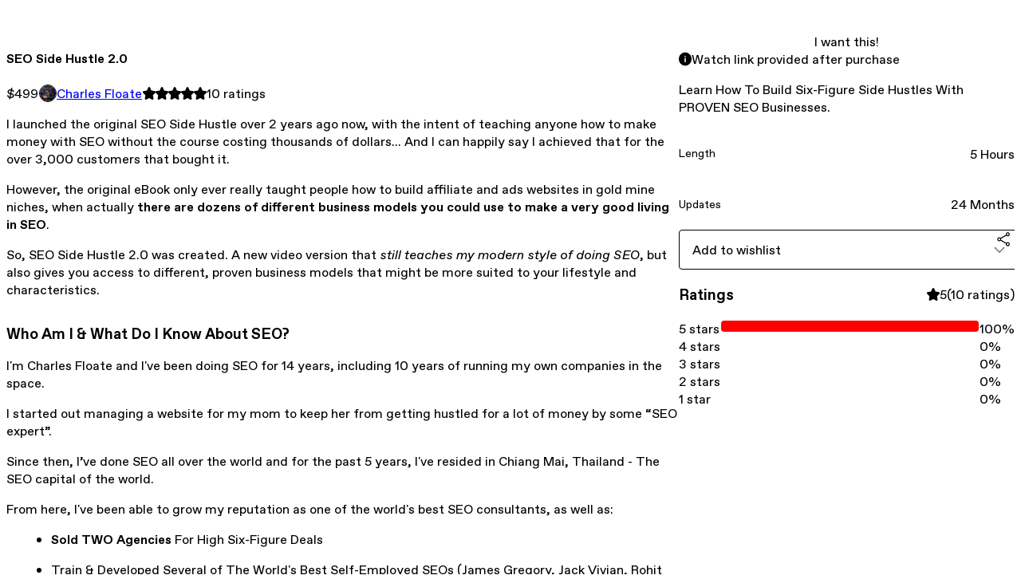

--- FILE ---
content_type: text/html; charset=utf-8
request_url: https://charlesfloate.gumroad.com/l/seo-side-hustle-2
body_size: 10793
content:
<!DOCTYPE html>
<html lang="en">
  <head prefix="og: http://ogp.me/ns# fb: http://ogp.me/ns/fb# gumroad: http://ogp.me/ns/fb/gumroad#">
    <link rel="dns-prefetch" href="//assets.gumroad.com">
    <link rel="dns-prefetch" href="//static-2.gumroad.com">
    <link rel="dns-prefetch" href="//public-files.gumroad.com">
  <title inertia>SEO Side Hustle 2.0</title>
  <meta name="action-cable-url" content="wss://cable.gumroad.com/cable" />
  <link rel="stylesheet" crossorigin="anonymous" href="https://assets.gumroad.com/packs/css/design-d744556c.css" />
    <style>:root{--accent: 255 0 0;--contrast-accent: 255 255 255;--font-family: "ABC Favorit", "ABC Favorit", sans-serif;--color: 0 0 0;--primary: var(--color);--contrast-primary: 255 255 255;--filled: 255 255 255;--contrast-filled: var(--color);--body-bg: #ffffff;--active-bg: rgb(var(--color) / var(--gray-1));--border-alpha: 1}body{background-color:#ffffff;color:#000;font-family:"ABC Favorit", "ABC Favorit", sans-serif}
</style>

  <meta name="csrf-param" content="authenticity_token" />
<meta name="csrf-token" content="iupL5oPwUbPzdFAdJ1vsgm3YdJOMzTLCHCpa6o_-7IcG5BCxEmuNJWeoVpgetEMFvLkEC2Y0n6zQsKRFSth1EA" />
  <meta charset="utf-8">
  <meta content="149071038533330" property="fb:app_id">
  <meta content="http://www.facebook.com/gumroad" property="fb:page_id">
  <meta property="twitter:site" value="@gumroad">
  
    <meta content="Gumroad" property="og:site_name">
    <meta content="https://charlesfloate.gumroad.com/l/seo-side-hustle-2" property="og:url">
    <meta content="I launched the original SEO Side Hustle over 2 years ago now, with the intent of teaching anyone how to make money with SEO without the course costing thousands of dollars... And I can happily say I achieved that for the over 3,000 customers that bought it.However, the original eBook only ever really taught people how to build affiliate and ads websites in gold mine niches, when actually there are dozens of different business models you could use to make a very good living in SEO. So, SEO Side Hustle 2.0 was created. A new video version that still teaches my modern style of doing SEO, but also gives you access to different, proven business models that might be more suited to your lifestyle and characteristics.Who Am I &amp;amp; What Do I Know About SEO?I&#39;m Charles Floate and I&#39;ve been doing SEO for 14 years, including 10 years of running my own companies in the space.I started out managing a website for my mom to keep her from getting hustled for a lot of money by some “SEO expert”. Since then, I’ve done SEO all over the world and for the past 5 years, I&#39;ve resided in Chiang Mai, Thailand - The SEO capital of the world.From here, I&#39;ve been able to grow my reputation as one of the world&#39;s best SEO consultants, as well as:Sold TWO Agencies For High Six-Figure DealsTrain &amp;amp; Developed Several of The World&#39;s Best Self-Employed SEOs (James Gregory, Jack Vivian, Rohit Palit, Edward Rostron, Keval Shah and many more)Been Part of or Directed Thousands of Successful SEO CampaignsWorked With Hundreds of Businesses &amp;amp; Agencies To Increase Their International Traffic &amp;amp; RevenueSold SEO Training &amp;amp; Courses To Over 20,000 CustomersThere are definitely worse people you could be learning from, but few that would give you the level of information I am at this price.The reality for most people reading this is simple:The cost of this course ($399) will be nothing in comparison to how much you&#39;ll learn, the skills you&#39;ll develop, how much you&#39;ll make and the money you&#39;ll save from the mistakes I made along the way...Could You Figure This Out On Your Own?Sure! Everything I teach in this course (With the exception of my own personal experiences) can be found all over the internet, the problem is that it’s mixed in with a lot of information that’s:Outdated - Google is constantly rolling out updates. What worked even 12 months ago has changed. I’ll teach how to detect and adapt to any changes in the search algorithm with my future-proofed style.Incorrect - A lot of people just reguitate what other SEOs have said, not actually testing it for themselves.. This leads to a LOT of incorrect information becoming mainstream thought in the SEO community.Scattered - Not only is this information scattered around the internet, even if you were to spend all of your valuable time looking for it, you don’t know how to best make it work together to give you the best returns and generate maximum traffic and profit.Dangerous - There are a lot of tricks that will get you traffic and boost your sites ranking, but only until Google catches you. “Black Hat SEO” is top level stuff and if used by people with no experience, it will get their site buried by Google - The exact opposite of what you’re trying to do.I know what works right NOW, and what does not, but even I started out knowing nothing.Fortunately for you, this course saves you the years of stumbling around and listening to nonsense that I and many others went through to get a real understanding of how this all works and more importantly, how to make money with it.What&#39;s New In 2.0?Literally, everything!1.0 was a singular eBook that covered everything from what SEO was to how to get the most out of selling your website. In 2.0, I&#39;ve dedicated an entire video course to teach you how to do SEO but also the vast amount of opportunities that there are in the industry - Opportunities that have made dozens of my students millionaires, and allowed even more of them able to live a location and financially independent lifestyle.This might sound like a get rich quick scheme, but it&#39;s anything but that.. SEO will take time and input, and you won&#39;t be a millionaire next month, maybe not even next year - It took me 5 years of grinding to get there, but with my teachings, you can cut a LOT of the corners I bashed into.What Will You Learn Inside SEO Side Hustle 2.0?I&#39;m going to teach you:The SEO Glossary of Terms. The hardest thing I&#39;ve found beginners struggle with is understanding the terminology we use in SEO, so I put together a nearly hour-long video explaining all the words I use in the course.A COMPLETE Introduction To SEO. You&#39;ll be going from nothing to having a complete understanding of not only what SEO is, but how to actually do it within just 4 hours.The Business Model Options You Have. There are a lot of different opportunities in SEO, so I take you through all of the best business models you could use to make a part-time living.My Affiliate SEO EMPIRE. I&#39;ll teach you how I build affiliate sites that generate thousands of dollars per month with minimal input, as well as go through some real examples of sites worth millions of dollars.The Agency / Freelance SEO Model. Don&#39;t want to build your own sites or spend money? I&#39;ll teach you how to be a one-man band or even build an outsourced agency that can run client campaigns in your extra hours.THE E-Commerce SEO Model. Build your own business, have boxes taking up your living room and try to build the next Amazon! In this presentation, I&#39;ll show you how to do E-Commerce SEO and how you can setup the infrastructure to run it without your 24/7 attention.Design Your Sites To Convert Like CRAZY. I’ll show simple design tricks you can do with the visuals of your site to make people subscribe, enrol, buy or signup. Any action you want them to take, this part of the guide teaches you how to design your site to do JUST that.Get FREE Niche Relevant Backlinks. Quality backlinks are the lifeblood of your website’s ranking on Google and will determine how much traffic you get. I show you what I’ve learned about getting people to link to your site - Without spending a dime.How To Scale For CHEAP. After you’ve had your first success, you need to learn how to repeat it and put it on display so you can build multiple streams of revenue.. I&#39;ll teach you how to scale your success without slowly killing yourself.The above list barely scratches the surface of what&#39;s really inside SEO Side Hustle 2.0, there are a TON of other tips, tricks and golden nuggets throughout the videos in this course.The BonusesIf this HUGE course wasn&#39;t enough on it&#39;s own, I&#39;ve also thrown in a couple of extra bonuses to make sure you have extra ideas for your future career.Bonus #1 - Selling Backlinks eBookIf all of the business ideas I share with you in the full course aren&#39;t enough, I&#39;ll throw in one more with my Selling Backlinks eBook that&#39;ll show you to setup blogs that make money on auto-pilot!This is one of the easiest business models in SEO, and I&#39;ve taught dozens of people how to make thousands of dollars with less than an hour a month of your time.Bonus #2 - My Career Failures VideoDuring my career I&#39;ve tried it all: An agency, freelance, services, affiliate, CPA, ads etc.. And in that time, I&#39;ve made a lot of mistakes and failures - In this short bonus video, I&#39;ll go through all of these so you don&#39;t make the costly decisions I did.In my opinion, this bonus video is worth the price tag of the course alone, as you&#39;ll essentially get a fireside open chat with me that only those that have met me in person will be privy to.How Much Money Can You Really Make In SEO?Well, I&#39;m not going to lie to you - It depends on how much time you have, how much capital you have and how much knowledge you can implement in that time.Inside SEO Side Hustle 2.0 I&#39;ll show you 6 different business models you could choose from, or adapt around your own needs.These business models ALL have the potential to do millions of dollars per month if you go full-time, and at least a $100,000 per year in your spare time.So, what are you waiting for? Get started learning SEO and building your side hustles today!*This product is extremely cheap for what info is inside. There is no refund guarantee." property="og:description">
    <meta content="I launched the original SEO Side Hustle over 2 years ago now, with the intent of teaching anyone how to make money with SEO without the course costing thousands of dollars... And I can happily say I achieved that for the over 3,000 customers that bought it.However, the original eBook only ever really taught people how to build affiliate and ads websites in gold mine niches, when actually there are dozens of different business models you could use to make a very good living in SEO. So, SEO Side Hustle 2.0 was created. A new video version that still teaches my modern style of doing SEO, but also gives you access to different, proven business models that might be more suited to your lifestyle and characteristics.Who Am I &amp;amp; What Do I Know About SEO?I&#39;m Charles Floate and I&#39;ve been doing SEO for 14 years, including 10 years of running my own companies in the space.I started out managing a website for my mom to keep her from getting hustled for a lot of money by some “SEO expert”. Since then, I’ve done SEO all over the world and for the past 5 years, I&#39;ve resided in Chiang Mai, Thailand - The SEO capital of the world.From here, I&#39;ve been able to grow my reputation as one of the world&#39;s best SEO consultants, as well as:Sold TWO Agencies For High Six-Figure DealsTrain &amp;amp; Developed Several of The World&#39;s Best Self-Employed SEOs (James Gregory, Jack Vivian, Rohit Palit, Edward Rostron, Keval Shah and many more)Been Part of or Directed Thousands of Successful SEO CampaignsWorked With Hundreds of Businesses &amp;amp; Agencies To Increase Their International Traffic &amp;amp; RevenueSold SEO Training &amp;amp; Courses To Over 20,000 CustomersThere are definitely worse people you could be learning from, but few that would give you the level of information I am at this price.The reality for most people reading this is simple:The cost of this course ($399) will be nothing in comparison to how much you&#39;ll learn, the skills you&#39;ll develop, how much you&#39;ll make and the money you&#39;ll save from the mistakes I made along the way...Could You Figure This Out On Your Own?Sure! Everything I teach in this course (With the exception of my own personal experiences) can be found all over the internet, the problem is that it’s mixed in with a lot of information that’s:Outdated - Google is constantly rolling out updates. What worked even 12 months ago has changed. I’ll teach how to detect and adapt to any changes in the search algorithm with my future-proofed style.Incorrect - A lot of people just reguitate what other SEOs have said, not actually testing it for themselves.. This leads to a LOT of incorrect information becoming mainstream thought in the SEO community.Scattered - Not only is this information scattered around the internet, even if you were to spend all of your valuable time looking for it, you don’t know how to best make it work together to give you the best returns and generate maximum traffic and profit.Dangerous - There are a lot of tricks that will get you traffic and boost your sites ranking, but only until Google catches you. “Black Hat SEO” is top level stuff and if used by people with no experience, it will get their site buried by Google - The exact opposite of what you’re trying to do.I know what works right NOW, and what does not, but even I started out knowing nothing.Fortunately for you, this course saves you the years of stumbling around and listening to nonsense that I and many others went through to get a real understanding of how this all works and more importantly, how to make money with it.What&#39;s New In 2.0?Literally, everything!1.0 was a singular eBook that covered everything from what SEO was to how to get the most out of selling your website. In 2.0, I&#39;ve dedicated an entire video course to teach you how to do SEO but also the vast amount of opportunities that there are in the industry - Opportunities that have made dozens of my students millionaires, and allowed even more of them able to live a location and financially independent lifestyle.This might sound like a get rich quick scheme, but it&#39;s anything but that.. SEO will take time and input, and you won&#39;t be a millionaire next month, maybe not even next year - It took me 5 years of grinding to get there, but with my teachings, you can cut a LOT of the corners I bashed into.What Will You Learn Inside SEO Side Hustle 2.0?I&#39;m going to teach you:The SEO Glossary of Terms. The hardest thing I&#39;ve found beginners struggle with is understanding the terminology we use in SEO, so I put together a nearly hour-long video explaining all the words I use in the course.A COMPLETE Introduction To SEO. You&#39;ll be going from nothing to having a complete understanding of not only what SEO is, but how to actually do it within just 4 hours.The Business Model Options You Have. There are a lot of different opportunities in SEO, so I take you through all of the best business models you could use to make a part-time living.My Affiliate SEO EMPIRE. I&#39;ll teach you how I build affiliate sites that generate thousands of dollars per month with minimal input, as well as go through some real examples of sites worth millions of dollars.The Agency / Freelance SEO Model. Don&#39;t want to build your own sites or spend money? I&#39;ll teach you how to be a one-man band or even build an outsourced agency that can run client campaigns in your extra hours.THE E-Commerce SEO Model. Build your own business, have boxes taking up your living room and try to build the next Amazon! In this presentation, I&#39;ll show you how to do E-Commerce SEO and how you can setup the infrastructure to run it without your 24/7 attention.Design Your Sites To Convert Like CRAZY. I’ll show simple design tricks you can do with the visuals of your site to make people subscribe, enrol, buy or signup. Any action you want them to take, this part of the guide teaches you how to design your site to do JUST that.Get FREE Niche Relevant Backlinks. Quality backlinks are the lifeblood of your website’s ranking on Google and will determine how much traffic you get. I show you what I’ve learned about getting people to link to your site - Without spending a dime.How To Scale For CHEAP. After you’ve had your first success, you need to learn how to repeat it and put it on display so you can build multiple streams of revenue.. I&#39;ll teach you how to scale your success without slowly killing yourself.The above list barely scratches the surface of what&#39;s really inside SEO Side Hustle 2.0, there are a TON of other tips, tricks and golden nuggets throughout the videos in this course.The BonusesIf this HUGE course wasn&#39;t enough on it&#39;s own, I&#39;ve also thrown in a couple of extra bonuses to make sure you have extra ideas for your future career.Bonus #1 - Selling Backlinks eBookIf all of the business ideas I share with you in the full course aren&#39;t enough, I&#39;ll throw in one more with my Selling Backlinks eBook that&#39;ll show you to setup blogs that make money on auto-pilot!This is one of the easiest business models in SEO, and I&#39;ve taught dozens of people how to make thousands of dollars with less than an hour a month of your time.Bonus #2 - My Career Failures VideoDuring my career I&#39;ve tried it all: An agency, freelance, services, affiliate, CPA, ads etc.. And in that time, I&#39;ve made a lot of mistakes and failures - In this short bonus video, I&#39;ll go through all of these so you don&#39;t make the costly decisions I did.In my opinion, this bonus video is worth the price tag of the course alone, as you&#39;ll essentially get a fireside open chat with me that only those that have met me in person will be privy to.How Much Money Can You Really Make In SEO?Well, I&#39;m not going to lie to you - It depends on how much time you have, how much capital you have and how much knowledge you can implement in that time.Inside SEO Side Hustle 2.0 I&#39;ll show you 6 different business models you could choose from, or adapt around your own needs.These business models ALL have the potential to do millions of dollars per month if you go full-time, and at least a $100,000 per year in your spare time.So, what are you waiting for? Get started learning SEO and building your side hustles today!*This product is extremely cheap for what info is inside. There is no refund guarantee." name="description">
    <meta content="jhopu" property="product:retailer_item_id">
    <meta content="499.0" property="product:price:amount">
    <meta content="USD" property="product:price:currency">
    <meta content="gumroad:product" property="og:type">
    <meta property="twitter:card" value="summary_large_image" />
<meta property="twitter:title" value="SEO Side Hustle 2.0" />
<meta property="twitter:domain" value="Gumroad" />
<meta property="twitter:description" value="I launched the original SEO Side Hustle over 2 years ago now, with the intent of teaching anyone how to make money with SEO without the course costing thousands of dollars... And I can happily say ..." />
<meta property="twitter:creator" value="@Charles_SEO" />
<meta property="twitter:image" value="https://public-files.gumroad.com/m69l68oi55zdyli6lw6rcbljgq9l" />

      <link rel="preload" as="image" href="https://public-files.gumroad.com/m69l68oi55zdyli6lw6rcbljgq9l">
  <meta property="og:image" content="https://public-files.gumroad.com/m69l68oi55zdyli6lw6rcbljgq9l">
  <meta property="og:image:alt" content="">
  <meta property="og:title" content="SEO Side Hustle 2.0">
  <meta property="gr:google_analytics:enabled" content="true">
  <meta property="gr:fb_pixel:enabled" content="true">
  <meta property="gr:logged_in_user:id" content="">
  <meta property="gr:environment" value="production">
  <meta property="gr:page:type" content="product">
  <meta property="gr:facebook_sdk:enabled" content="true">
  <meta content="initial-scale = 1.0, width = device-width" name="viewport">
  <meta property="stripe:pk" value="pk_live_Db80xIzLPWhKo1byPrnERmym">
  <meta property="stripe:api_version" value="2023-10-16; risk_in_requirements_beta=v1; retrieve_tax_forms_beta=v1;">
  <link href="/opensearch.xml" rel="search" type="application/opensearchdescription+xml" title="Gumroad">
    <link href="https://charlesfloate.gumroad.com/l/seo-side-hustle-2" rel="canonical">


    <link href="https://public-files.gumroad.com/hn6g25a61fq3s31dqxr4yt3t5q7x" rel="shortcut icon">
</head>

  <body id="product_page" class="group/body mac" style="">
    <div id="design-settings" data-settings="{&quot;font&quot;:{&quot;name&quot;:&quot;ABC Favorit&quot;,&quot;url&quot;:&quot;https://assets.gumroad.com/assets/ABCFavorit-Regular-26182c8c3addf6e4f8889817249c23b22c93233a8212e5e86574459e4dc926e2.woff2&quot;}}" style="display: none;"></div>
    <div id="user-agent-info" data-settings="{&quot;is_mobile&quot;:false}" style="display: none;"></div>
    <div class="react-entry-point" style="display:contents" id="Alert-react-component-9cd24092-d892-47fa-b4cc-ed0dc99e372d"><div class="fixed top-4 left-1/2 z-100 w-max max-w-[calc(100vw-2rem)] rounded bg-background md:max-w-sm invisible" style="transform:translateX(-50%) translateY(calc(-100% - var(--spacer-4)));transition:all 0.3s ease-out 0.5s"><div role="alert" class="flex items-start gap-2 rounded border border-border p-3"><div class="flex-1"><div></div></div></div></div></div>
      <script type="application/json" class="js-react-on-rails-component" data-component-name="Alert" data-dom-id="Alert-react-component-9cd24092-d892-47fa-b4cc-ed0dc99e372d">{"initial":null}</script>
      


    <div class="flex flex-col lg:flex-row h-screen">
      <main class="flex-1 flex flex-col lg:h-screen overflow-y-auto">
        <div class="flex-1 flex flex-col">
          


<noscript>
  <div id="javascript-notice">
    <strong>JavaScript is required to buy this product.</strong>
    Enable JavaScript in your browser settings and refresh this page to continue.
  </div>
</noscript>



  <script type="application/json" id="js-react-on-rails-context">{"railsEnv":"production","inMailer":false,"i18nLocale":"en","i18nDefaultLocale":"en","rorVersion":"14.0.4","rorPro":false,"href":"https://charlesfloate.gumroad.com/l/seo-side-hustle-2","location":"/l/seo-side-hustle-2","scheme":"https","host":"charlesfloate.gumroad.com","port":null,"pathname":"/l/seo-side-hustle-2","search":null,"httpAcceptLanguage":null,"design_settings":{"font":{"name":"ABC Favorit","url":"https://assets.gumroad.com/assets/ABCFavorit-Regular-26182c8c3addf6e4f8889817249c23b22c93233a8212e5e86574459e4dc926e2.woff2"}},"domain_settings":{"scheme":"https","app_domain":"gumroad.com","root_domain":"gumroad.com","short_domain":"gum.co","discover_domain":"gumroad.com","third_party_analytics_domain":"gumroad-analytics.com","api_domain":"api.gumroad.com"},"user_agent_info":{"is_mobile":false},"logged_in_user":null,"current_seller":null,"csp_nonce":"PosAeCLw2m8L2+82qnSsBic1xLpPrPw2iR2XQunGMkI=","locale":"en-US","feature_flags":{"require_email_typo_acknowledgment":true,"disable_stripe_signup":true},"serverSide":false}</script>
<div class="react-entry-point" style="display:contents" id="ProductPage-react-component-c3f472d6-a0d0-465a-a77a-c0e628ea5c8c"><section aria-label="Product information bar" class="border-0 bg-background" style="overflow:hidden;padding:0;height:0;transition:var(--transition-duration);flex-shrink:0;position:fixed;top:0;left:0;right:0;z-index:var(--z-index-menubar)"><div class="mx-auto flex max-w-product-page items-center justify-between gap-4 p-4 lg:px-8" style="transition:var(--transition-duration);margin-top:0"><div itemscope="" itemProp="offers" itemType="https://schema.org/Offer" class="flex items-center"><span class="group/tooltip relative inline-grid right"><span aria-describedby=":R4l:" style="display:contents"><div class="relative grid grid-flow-col border border-r-0 border-border"><div class="bg-accent px-2 py-1 text-accent-foreground" itemProp="price" content="499">$499</div><div class="border-border border-r-transparent border-[calc(0.5lh+--spacing(1))] border-l-1"></div><div class="absolute top-0 right-px bottom-0 border-accent border-r-transparent border-[calc(0.5lh+--spacing(1))] border-l-1"></div></div></span><span role="tooltip" id=":R4l:" class="absolute z-30 hidden w-40 max-w-max rounded-md bg-primary p-3 text-primary-foreground group-focus-within/tooltip:block group-hover/tooltip:block top-1/2 -translate-y-1/2 left-full translate-x-2"><div class="absolute border-6 border-transparent top-1/2 -translate-y-1/2 right-full border-r-primary"></div>$499</span></span><link itemProp="url" href="https://charlesfloate.gumroad.com/l/seo-side-hustle-2"/><div itemProp="availability" hidden="">https://schema.org/InStock</div><div itemProp="priceCurrency" hidden="">usd</div><div itemProp="seller" itemType="https://schema.org/Person" hidden=""><div itemProp="name" hidden="">Charles Floate</div></div></div><h3 class="hidden flex-1 lg:block">SEO Side Hustle 2.0</h3><div class="shrink-0 items-center gap-1 hidden lg:flex"><span class="icon icon-solid-star"></span><span class="icon icon-solid-star"></span><span class="icon icon-solid-star"></span><span class="icon icon-solid-star"></span><span class="icon icon-solid-star"></span><span class="rating-number">10<!-- --> <!-- -->ratings</span></div><a href="https://gumroad.com/checkout?product=jhopu&amp;quantity=1" target="_top" style="align-items:unset" class="inline-flex items-center justify-center gap-2 cursor-pointer border border-border rounded font-[inherit] no-underline transition-transform hover:-translate-1 hover:shadow active:translate-0 active:shadow-none disabled:opacity-30 disabled:hover:translate-0 disabled:hover:shadow-none px-4 py-3 text-base leading-[1.4] bg-accent text-accent-foreground">I want this!</a></div></section><section class="border-b border-border"><div class="mx-auto w-full max-w-product-page lg:py-16 p-4 lg:px-8"><article class="relative grid rounded border border-border bg-background lg:grid-cols-[2fr_1fr]"><figure class="group relative col-span-full overflow-hidden rounded-t border-b border-border bg-(image:--product-cover-placeholder) bg-cover" aria-label="Product preview"><div class="flex h-full snap-x snap-mandatory items-center overflow-x-scroll overflow-y-hidden [scrollbar-width:none] [&amp;::-webkit-scrollbar]:hidden" style="aspect-ratio:1.7777777777777777"><div role="tabpanel" id="0bf930a86955f33ff1a8719e2441e436" class="mt-0! flex min-h-[1px] flex-[1_0_100%] snap-start justify-center border-0! p-0!"></div></div></figure><section class="lg:border-r"><header class="grid gap-4 p-6 not-first:border-t"><h1 itemProp="name">SEO Side Hustle 2.0</h1></header><section class="grid grid-cols-[auto_1fr] gap-[1px] border-t border-border p-0 sm:grid-cols-[auto_auto_minmax(max-content,1fr)]"><div class="px-6 py-4 outline outline-offset-0 outline-border"><div itemscope="" itemProp="offers" itemType="https://schema.org/Offer" class="flex items-center"><span class="group/tooltip relative inline-grid right"><span aria-describedby=":Rl79:" style="display:contents"><div class="relative grid grid-flow-col border border-r-0 border-border"><div class="bg-accent px-2 py-1 text-accent-foreground" itemProp="price" content="499">$499</div><div class="border-border border-r-transparent border-[calc(0.5lh+--spacing(1))] border-l-1"></div><div class="absolute top-0 right-px bottom-0 border-accent border-r-transparent border-[calc(0.5lh+--spacing(1))] border-l-1"></div></div></span><span role="tooltip" id=":Rl79:" class="absolute z-30 hidden w-40 max-w-max rounded-md bg-primary p-3 text-primary-foreground group-focus-within/tooltip:block group-hover/tooltip:block top-1/2 -translate-y-1/2 left-full translate-x-2"><div class="absolute border-6 border-transparent top-1/2 -translate-y-1/2 right-full border-r-primary"></div>$499</span></span><link itemProp="url" href="https://charlesfloate.gumroad.com/l/seo-side-hustle-2"/><div itemProp="availability" hidden="">https://schema.org/InStock</div><div itemProp="priceCurrency" hidden="">usd</div><div itemProp="seller" itemType="https://schema.org/Person" hidden=""><div itemProp="name" hidden="">Charles Floate</div></div></div></div><div class="flex flex-wrap items-center gap-2 px-6 py-4 outline outline-offset-0 outline-border"><a href="https://charlesfloate.gumroad.com/" target="_blank" class="relative flex items-center gap-2" rel="noreferrer"><img class="user-avatar" src="https://public-files.gumroad.com/hn6g25a61fq3s31dqxr4yt3t5q7x"/>Charles Floate</a></div><div class="flex items-center px-6 py-4 outline outline-offset-0 outline-border max-sm:col-span-full"><div class="flex shrink-0 items-center gap-1"><span class="icon icon-solid-star"></span><span class="icon icon-solid-star"></span><span class="icon icon-solid-star"></span><span class="icon icon-solid-star"></span><span class="icon icon-solid-star"></span><span class="rating-number">10<!-- --> <!-- -->ratings</span></div></div></section><section class="border-t border-border p-6"><div class="rich-text"><p>I launched the original SEO Side Hustle over 2 years ago now, with the intent of teaching anyone how to make money with SEO without the course costing thousands of dollars... And I can happily say I achieved that for the over 3,000 customers that bought it.</p><p>However, the original eBook only ever really taught people how to build affiliate and ads websites in gold mine niches, when actually<strong> there are dozens of different business models you could use to make a very good living in SEO</strong>. </p><p>So, SEO Side Hustle 2.0 was created. A new video version that<em> still teaches my modern style of doing SEO</em>, but also gives you access to different, proven business models that might be more suited to your lifestyle and characteristics.</p><h3>Who Am I &amp; What Do I Know About SEO?</h3><p>I'm Charles Floate and I've been doing SEO for 14 years, including 10 years of running my own companies in the space.</p><p>I started out managing a website for my mom to keep her from getting hustled for a lot of money by some “SEO expert”. </p><p>Since then, I’ve done SEO all over the world and for the past 5 years, I've resided in Chiang Mai, Thailand - The SEO capital of the world.</p><p>From here, I've been able to grow my reputation as one of the world's best SEO consultants, as well as:</p><ul>
<li>
<strong>Sold TWO Agencies</strong> For High Six-Figure Deals</li>
<li>Train &amp; Developed Several of The World's Best Self-Employed SEOs (James Gregory, Jack Vivian, Rohit Palit, Edward Rostron, Keval Shah and many more)</li>
<li>Been Part of or Directed <strong>Thousands of Successful SEO Campaigns</strong>
</li>
<li>Worked With <strong>Hundreds of Businesses &amp; Agencies</strong> To Increase Their International Traffic &amp; Revenue</li>
<li>Sold <strong>SEO Training &amp; Courses To Over 20,000</strong> Customers</li>
</ul><p>There are definitely worse people you could be learning from, but few that would give you the level of information I am at this price.</p><p>The reality for most people reading this is simple:</p><p>The cost of this course ($399) will be nothing in comparison to how much you'll learn, the skills you'll develop, how much you'll make and the money you'll save from the mistakes I made along the way...</p><h3>Could You Figure This Out On Your Own?</h3><p>Sure! Everything I teach in this course (With the exception of my own personal experiences) can be found all over the internet, the problem is that it’s mixed in with a lot of information that’s:</p><ul>
<li>
<strong>Outdated - </strong>Google is constantly rolling out updates. What worked even 12 months ago has changed. I’ll teach how to detect and adapt to any changes in the search algorithm with my future-proofed style.</li>
<li>
<strong>Incorrect - </strong>A lot of people just reguitate what other SEOs have said, not actually testing it for themselves.. This leads to a LOT of incorrect information becoming mainstream thought in the SEO community.</li>
<li>
<strong>Scattered - </strong>Not only is this information scattered around the internet, even if you were to spend all of your valuable time looking for it, you don’t know how to best make it work together to give you the best returns and generate maximum traffic and profit.</li>
<li>
<strong>Dangerous -</strong> There are a lot of tricks that will get you traffic and boost your sites ranking, but only until Google catches you. “Black Hat SEO” is top level stuff and if used by people with no experience, it will get their site buried by Google - The exact opposite of what you’re trying to do.</li>
</ul><p>I know what works right NOW, and what does not, but even I started out knowing nothing.</p><p>Fortunately for you, this course saves you the years of stumbling around and listening to nonsense that I and many others went through to get a real understanding of how this all works and more importantly, how to make money with it.</p><h3>What's New In 2.0?</h3><p><em>Literally</em>, <strong>everything!</strong></p><p>1.0 was a singular eBook that covered everything from what SEO was to how to get the most out of selling your website. In 2.0, I've dedicated an entire video course to teach you how to do SEO but also the vast amount of opportunities that there are in the industry - Opportunities that have made dozens of my students millionaires, and allowed even more of them able to live a location and financially independent lifestyle.</p><p><strong>This might sound like a get rich quick scheme</strong>, but it's anything but that.. SEO will take time and input, and you won't be a millionaire next month, maybe not even next year - It took me 5 years of grinding to get there, but with my teachings, you can cut a LOT of the corners I bashed into.</p><h3>What Will You Learn Inside SEO Side Hustle 2.0?</h3><p>I'm going to teach you:</p><ul>
<li>
<strong>The SEO Glossary of Terms</strong>. The hardest thing I've found beginners struggle with is understanding the terminology we use in SEO, so I put together a nearly hour-long video explaining all the words I use in the course.</li>
<li>
<strong>A COMPLETE Introduction To SEO</strong>. You'll be going from nothing to having a complete understanding of not only what SEO is, but how to actually do it within just 4 hours.</li>
<li>
<strong>The Business Model Options You Have</strong>. There are a lot of different opportunities in SEO, so I take you through all of the best business models you could use to make a part-time living.</li>
<li>
<strong>My Affiliate SEO EMPIRE.</strong> I'll teach you how I build affiliate sites that generate thousands of dollars per month with minimal input, as well as go through some real examples of sites worth millions of dollars.</li>
<li>
<strong>The Agency / Freelance SEO Model</strong>. Don't want to build your own sites or spend money? I'll teach you how to be a one-man band or even build an outsourced agency that can run client campaigns in your extra hours.</li>
<li>
<strong>THE E-Commerce SEO Model</strong>. Build your own business, have boxes taking up your living room and try to build the next Amazon! In this presentation, I'll show you how to do E-Commerce SEO and how you can setup the infrastructure to run it without your 24/7 attention.</li>
<li>
<strong>Design Your Sites To Convert Like CRAZY</strong>. I’ll show simple design tricks you can do with the visuals of your site to make people subscribe, enrol, buy or signup. Any action you want them to take, this part of the guide teaches you how to design your site to do JUST that.</li>
<li>
<strong>Get FREE Niche Relevant Backlinks</strong>. Quality backlinks are the lifeblood of your website’s ranking on Google and will determine how much traffic you get. I show you what I’ve learned about getting people to link to your site - Without spending a dime.</li>
<li>
<strong>How To Scale For CHEAP</strong>. After you’ve had your first success, you need to learn how to repeat it and put it on display so you can build multiple streams of revenue.. I'll teach you how to scale your success without slowly killing yourself.</li>
</ul><p>The above list barely scratches the surface of what's really inside SEO Side Hustle 2.0, there are a TON of other tips, tricks and golden nuggets throughout the videos in this course.</p><h3>The Bonuses</h3><p>If this HUGE course wasn't enough on it's own, I've also thrown in a couple of extra bonuses to make sure you have extra ideas for your future career.</p><p><strong>Bonus #1 - Selling Backlinks eBook</strong></p><figure><img src="https://public-files.gumroad.com/59o5uzn42r67h8mya3uhou8xkhi6"><p class="figcaption"></p></figure><p>If all of the business ideas I share with you in the full course aren't enough, I'll throw in one more with my Selling Backlinks eBook that'll show you to setup blogs that make money on auto-pilot!</p><p>This is one of the easiest business models in SEO, and I've taught dozens of people how to make thousands of dollars with less than an hour a month of your time.</p><p><strong>Bonus #2 - My Career Failures Video</strong></p><p>During my career I've tried it all: An agency, freelance, services, affiliate, CPA, ads etc.. And in that time, I've made a lot of mistakes and failures - In this short bonus video, I'll go through all of these so you don't make the costly decisions I did.</p><p>In my opinion, this bonus video is worth the price tag of the course alone, as you'll essentially get a fireside open chat with me that only those that have met me in person will be privy to.</p><h3>How Much Money Can You Really Make In SEO?</h3><p>Well, I'm not going to lie to you - It depends on how much time you have, how much capital you have and how much knowledge you can implement in that time.</p><p>Inside SEO Side Hustle 2.0 I'll show you 6 different business models you could choose from, or adapt around your own needs.</p><p>These business models ALL have the potential to do millions of dollars per month if you go full-time, and at least a $100,000 per year in your spare time.</p><p>So, what are you waiting for? Get started learning SEO and building your side hustles today!</p><figure><img src="https://public-files.gumroad.com/3wb1ydlgkw011nqy6gg5qmkupbem"><p class="figcaption"></p></figure><p>*This product is extremely cheap for what info is inside. There is no refund guarantee. </p></div></section></section><section><section class="grid gap-4 p-6 not-first:border-t"><a href="https://gumroad.com/checkout?product=jhopu&amp;quantity=1" target="_top" style="align-items:unset" class="inline-flex items-center justify-center gap-2 cursor-pointer border border-border rounded font-[inherit] no-underline transition-transform hover:-translate-1 hover:shadow active:translate-0 active:shadow-none disabled:opacity-30 disabled:hover:translate-0 disabled:hover:shadow-none px-4 py-3 text-base leading-[1.4] bg-accent text-accent-foreground">I want this!</a><div role="status" class="flex items-start gap-2 rounded border p-3 border-info bg-info/20"><span class="icon icon-info-circle-fill size-[1lh]! text-info" aria-hidden="true"></span><div class="flex-1">Watch link provided after purchase</div></div><div class="grid divide-y divide-solid divide-border rounded border border-border bg-background"><p class="flex flex-wrap items-center justify-between gap-4 p-4">Learn How To Build Six-Figure Side Hustles With PROVEN SEO Businesses.</p><div class="flex flex-wrap items-center justify-between gap-4 p-4"><h5 class="grow font-bold">Length</h5><div>5 Hours</div></div><div class="flex flex-wrap items-center justify-between gap-4 p-4"><h5 class="grow font-bold">Updates</h5><div>24 Months</div></div></div><div class="grid grid-cols-[1fr_auto] gap-2"><div class="combobox"><div role="combobox" aria-expanded="false" aria-controls=":R5op9:" tabindex="0" class="input " aria-label="Add to wishlist"><span class="fake-input text-singleline">Add to wishlist</span><span class="icon icon-outline-cheveron-down"></span></div><div hidden=""><datalist id=":R5op9:"><div role="option" id=":R5op9:-0" class=""><div><span class="icon icon-plus"></span> New wishlist</div></div></datalist></div></div><details class="popover toggle"><summary aria-label="Share" aria-haspopup="true" aria-expanded="false"><span class="group/tooltip relative inline-grid bottom"><span aria-describedby=":Rpop9:" style="display:contents"><button class="inline-flex items-center justify-center gap-2 cursor-pointer border border-border rounded text-current font-[inherit] no-underline transition-transform hover:-translate-1 hover:shadow active:translate-0 active:shadow-none disabled:opacity-30 disabled:hover:translate-0 disabled:hover:shadow-none px-4 py-3 text-base leading-[1.4] bg-transparent" type="button" aria-label="Share"><span class="icon icon-share"></span></button></span><span role="tooltip" id=":Rpop9:" class="absolute z-30 hidden w-40 max-w-max rounded-md bg-primary p-3 text-primary-foreground group-focus-within/tooltip:block group-hover/tooltip:block left-1/2 -translate-x-1/2 top-full translate-y-2"><div class="absolute border-6 border-transparent left-1/2 -translate-x-1/2 bottom-full border-b-primary"></div>Share</span></span></summary><div class="dropdown" style="translate:min(0px - 100% - var(--spacer-4), 0px);max-width:calc(0px - 2 * var(--spacer-4))"><div class="grid grid-cols-1 gap-4"><a href="https://twitter.com/intent/tweet?url=https%3A%2F%2Fcharlesfloate.gumroad.com%2Fl%2Fseo-side-hustle-2&amp;text=Buy%20SEO%20Side%20Hustle%202.0%20on%20%40Gumroad" target="_blank" rel="noopener noreferrer" class="inline-flex items-center justify-center gap-2 cursor-pointer border rounded font-[inherit] no-underline transition-transform hover:-translate-1 hover:shadow active:translate-0 active:shadow-none disabled:opacity-30 disabled:hover:translate-0 disabled:hover:shadow-none px-4 py-3 text-base leading-[1.4] bg-black text-white border-black"><span class="brand-icon brand-icon-twitter"></span>Share on X</a><a href="https://www.facebook.com/sharer/sharer.php?u=https%3A%2F%2Fcharlesfloate.gumroad.com%2Fl%2Fseo-side-hustle-2&amp;quote=SEO%20Side%20Hustle%202.0" target="_blank" rel="noopener noreferrer" class="inline-flex items-center justify-center gap-2 cursor-pointer border rounded font-[inherit] no-underline transition-transform hover:-translate-1 hover:shadow active:translate-0 active:shadow-none disabled:opacity-30 disabled:hover:translate-0 disabled:hover:shadow-none px-4 py-3 text-base leading-[1.4] bg-[#4267b2] text-white border-[#4267b2]"><span class="brand-icon brand-icon-facebook"></span>Share on Facebook</a><span class="group/tooltip relative inline-grid bottom"><span aria-describedby=":R79op9:" style="display:contents"><span class="contents"><button class="inline-flex items-center justify-center gap-2 cursor-pointer border border-border rounded text-current font-[inherit] no-underline transition-transform hover:-translate-1 hover:shadow active:translate-0 active:shadow-none disabled:opacity-30 disabled:hover:translate-0 disabled:hover:shadow-none px-4 py-3 text-base leading-[1.4] bg-transparent" type="button" aria-label="Copy product URL"><span class="icon icon-link"></span> Copy link</button></span></span><span role="tooltip" id=":R79op9:" class="absolute z-30 hidden w-40 max-w-max rounded-md bg-primary p-3 text-primary-foreground group-focus-within/tooltip:block group-hover/tooltip:block left-1/2 -translate-x-1/2 top-full translate-y-2"><div class="absolute border-6 border-transparent left-1/2 -translate-x-1/2 bottom-full border-b-primary"></div>Copy product URL</span></span></div></div></details></div></section><section class="grid gap-4 p-6 not-first:border-t"><header class="flex items-center justify-between"><h3>Ratings</h3><div class="flex shrink-0 items-center gap-1"><span class="icon icon-solid-star"></span><div class="rating-average">5</div>(<!-- -->10 ratings<!-- -->)</div></header><div itemProp="aggregateRating" itemType="https://schema.org/AggregateRating" itemscope="" hidden=""><div itemProp="reviewCount">10</div><div itemProp="ratingValue">5</div></div><section class="grid grid-cols-[auto_1fr_auto] gap-3" aria-label="Ratings histogram"><div>5 stars</div><meter aria-label="5 stars" value="1"></meter><div>100%</div><div>4 stars</div><meter aria-label="4 stars" value="0"></meter><div>0%</div><div>3 stars</div><meter aria-label="3 stars" value="0"></meter><div>0%</div><div>2 stars</div><meter aria-label="2 stars" value="0"></meter><div>0%</div><div>1 star</div><meter aria-label="1 star" value="0"></meter><div>0%</div></section></section></section></article></div></section><footer class="px-4 py-8 text-center lg:py-16"><div>Powered by <a href="https://gumroad.com/" class="logo-full" aria-label="Gumroad"></a></div></footer></div>
      <script type="application/json" class="js-react-on-rails-component" data-component-name="ProductPage" data-dom-id="ProductPage-react-component-c3f472d6-a0d0-465a-a77a-c0e628ea5c8c">{"product":{"id":"uFn6g5ChgmLqMuAya39Q2w==","permalink":"jhopu","name":"SEO Side Hustle 2.0","seller":{"id":"2416752677786","name":"Charles Floate","avatar_url":"https://public-files.gumroad.com/hn6g25a61fq3s31dqxr4yt3t5q7x","profile_url":"https://charlesfloate.gumroad.com/"},"collaborating_user":null,"covers":[{"url":"https://public-files.gumroad.com/m69l68oi55zdyli6lw6rcbljgq9l","original_url":"https://public-files.gumroad.com/prepyvdhddr05k0mniogfghnyg2o","thumbnail":null,"id":"0bf930a86955f33ff1a8719e2441e436","type":"image","filetype":"jpg","width":670,"height":376,"native_width":1920,"native_height":1080}],"main_cover_id":"0bf930a86955f33ff1a8719e2441e436","thumbnail_url":"https://public-files.gumroad.com/hp9og47hv0n5odfntcin1akgwztd","quantity_remaining":null,"long_url":"https://charlesfloate.gumroad.com/l/seo-side-hustle-2","is_sales_limited":false,"ratings":{"count":10,"average":5.0,"percentages":[0,0,0,0,100]},"custom_button_text_option":"i_want_this_prompt","is_compliance_blocked":false,"is_published":true,"is_stream_only":true,"streamable":true,"sales_count":null,"summary":"Learn How To Build Six-Figure Side Hustles With PROVEN SEO Businesses.","attributes":[{"name":"Length","value":"5 Hours"},{"name":"Updates","value":"24 Months"}],"description_html":"\u003cp\u003eI launched the original SEO Side Hustle over 2 years ago now, with the intent of teaching anyone how to make money with SEO without the course costing thousands of dollars... And I can happily say I achieved that for the over 3,000 customers that bought it.\u003c/p\u003e\u003cp\u003eHowever, the original eBook only ever really taught people how to build affiliate and ads websites in gold mine niches, when actually\u003cstrong\u003e there are dozens of different business models you could use to make a very good living in SEO\u003c/strong\u003e. \u003c/p\u003e\u003cp\u003eSo, SEO Side Hustle 2.0 was created. A new video version that\u003cem\u003e still teaches my modern style of doing SEO\u003c/em\u003e, but also gives you access to different, proven business models that might be more suited to your lifestyle and characteristics.\u003c/p\u003e\u003ch3\u003eWho Am I \u0026amp; What Do I Know About SEO?\u003c/h3\u003e\u003cp\u003eI'm Charles Floate and I've been doing SEO for 14 years, including 10 years of running my own companies in the space.\u003c/p\u003e\u003cp\u003eI started out managing a website for my mom to keep her from getting hustled for a lot of money by some “SEO expert”. \u003c/p\u003e\u003cp\u003eSince then, I’ve done SEO all over the world and for the past 5 years, I've resided in Chiang Mai, Thailand - The SEO capital of the world.\u003c/p\u003e\u003cp\u003eFrom here, I've been able to grow my reputation as one of the world's best SEO consultants, as well as:\u003c/p\u003e\u003cul\u003e\n\u003cli\u003e\n\u003cstrong\u003eSold TWO Agencies\u003c/strong\u003e For High Six-Figure Deals\u003c/li\u003e\n\u003cli\u003eTrain \u0026amp; Developed Several of The World's Best Self-Employed SEOs (James Gregory, Jack Vivian, Rohit Palit, Edward Rostron, Keval Shah and many more)\u003c/li\u003e\n\u003cli\u003eBeen Part of or Directed \u003cstrong\u003eThousands of Successful SEO Campaigns\u003c/strong\u003e\n\u003c/li\u003e\n\u003cli\u003eWorked With \u003cstrong\u003eHundreds of Businesses \u0026amp; Agencies\u003c/strong\u003e To Increase Their International Traffic \u0026amp; Revenue\u003c/li\u003e\n\u003cli\u003eSold \u003cstrong\u003eSEO Training \u0026amp; Courses To Over 20,000\u003c/strong\u003e Customers\u003c/li\u003e\n\u003c/ul\u003e\u003cp\u003eThere are definitely worse people you could be learning from, but few that would give you the level of information I am at this price.\u003c/p\u003e\u003cp\u003eThe reality for most people reading this is simple:\u003c/p\u003e\u003cp\u003eThe cost of this course ($399) will be nothing in comparison to how much you'll learn, the skills you'll develop, how much you'll make and the money you'll save from the mistakes I made along the way...\u003c/p\u003e\u003ch3\u003eCould You Figure This Out On Your Own?\u003c/h3\u003e\u003cp\u003eSure! Everything I teach in this course (With the exception of my own personal experiences) can be found all over the internet, the problem is that it’s mixed in with a lot of information that’s:\u003c/p\u003e\u003cul\u003e\n\u003cli\u003e\n\u003cstrong\u003eOutdated - \u003c/strong\u003eGoogle is constantly rolling out updates. What worked even 12 months ago has changed. I’ll teach how to detect and adapt to any changes in the search algorithm with my future-proofed style.\u003c/li\u003e\n\u003cli\u003e\n\u003cstrong\u003eIncorrect - \u003c/strong\u003eA lot of people just reguitate what other SEOs have said, not actually testing it for themselves.. This leads to a LOT of incorrect information becoming mainstream thought in the SEO community.\u003c/li\u003e\n\u003cli\u003e\n\u003cstrong\u003eScattered - \u003c/strong\u003eNot only is this information scattered around the internet, even if you were to spend all of your valuable time looking for it, you don’t know how to best make it work together to give you the best returns and generate maximum traffic and profit.\u003c/li\u003e\n\u003cli\u003e\n\u003cstrong\u003eDangerous -\u003c/strong\u003e There are a lot of tricks that will get you traffic and boost your sites ranking, but only until Google catches you. “Black Hat SEO” is top level stuff and if used by people with no experience, it will get their site buried by Google - The exact opposite of what you’re trying to do.\u003c/li\u003e\n\u003c/ul\u003e\u003cp\u003eI know what works right NOW, and what does not, but even I started out knowing nothing.\u003c/p\u003e\u003cp\u003eFortunately for you, this course saves you the years of stumbling around and listening to nonsense that I and many others went through to get a real understanding of how this all works and more importantly, how to make money with it.\u003c/p\u003e\u003ch3\u003eWhat's New In 2.0?\u003c/h3\u003e\u003cp\u003e\u003cem\u003eLiterally\u003c/em\u003e, \u003cstrong\u003eeverything!\u003c/strong\u003e\u003c/p\u003e\u003cp\u003e1.0 was a singular eBook that covered everything from what SEO was to how to get the most out of selling your website. In 2.0, I've dedicated an entire video course to teach you how to do SEO but also the vast amount of opportunities that there are in the industry - Opportunities that have made dozens of my students millionaires, and allowed even more of them able to live a location and financially independent lifestyle.\u003c/p\u003e\u003cp\u003e\u003cstrong\u003eThis might sound like a get rich quick scheme\u003c/strong\u003e, but it's anything but that.. SEO will take time and input, and you won't be a millionaire next month, maybe not even next year - It took me 5 years of grinding to get there, but with my teachings, you can cut a LOT of the corners I bashed into.\u003c/p\u003e\u003ch3\u003eWhat Will You Learn Inside SEO Side Hustle 2.0?\u003c/h3\u003e\u003cp\u003eI'm going to teach you:\u003c/p\u003e\u003cul\u003e\n\u003cli\u003e\n\u003cstrong\u003eThe SEO Glossary of Terms\u003c/strong\u003e. The hardest thing I've found beginners struggle with is understanding the terminology we use in SEO, so I put together a nearly hour-long video explaining all the words I use in the course.\u003c/li\u003e\n\u003cli\u003e\n\u003cstrong\u003eA COMPLETE Introduction To SEO\u003c/strong\u003e. You'll be going from nothing to having a complete understanding of not only what SEO is, but how to actually do it within just 4 hours.\u003c/li\u003e\n\u003cli\u003e\n\u003cstrong\u003eThe Business Model Options You Have\u003c/strong\u003e. There are a lot of different opportunities in SEO, so I take you through all of the best business models you could use to make a part-time living.\u003c/li\u003e\n\u003cli\u003e\n\u003cstrong\u003eMy Affiliate SEO EMPIRE.\u003c/strong\u003e I'll teach you how I build affiliate sites that generate thousands of dollars per month with minimal input, as well as go through some real examples of sites worth millions of dollars.\u003c/li\u003e\n\u003cli\u003e\n\u003cstrong\u003eThe Agency / Freelance SEO Model\u003c/strong\u003e. Don't want to build your own sites or spend money? I'll teach you how to be a one-man band or even build an outsourced agency that can run client campaigns in your extra hours.\u003c/li\u003e\n\u003cli\u003e\n\u003cstrong\u003eTHE E-Commerce SEO Model\u003c/strong\u003e. Build your own business, have boxes taking up your living room and try to build the next Amazon! In this presentation, I'll show you how to do E-Commerce SEO and how you can setup the infrastructure to run it without your 24/7 attention.\u003c/li\u003e\n\u003cli\u003e\n\u003cstrong\u003eDesign Your Sites To Convert Like CRAZY\u003c/strong\u003e. I’ll show simple design tricks you can do with the visuals of your site to make people subscribe, enrol, buy or signup. Any action you want them to take, this part of the guide teaches you how to design your site to do JUST that.\u003c/li\u003e\n\u003cli\u003e\n\u003cstrong\u003eGet FREE Niche Relevant Backlinks\u003c/strong\u003e. Quality backlinks are the lifeblood of your website’s ranking on Google and will determine how much traffic you get. I show you what I’ve learned about getting people to link to your site - Without spending a dime.\u003c/li\u003e\n\u003cli\u003e\n\u003cstrong\u003eHow To Scale For CHEAP\u003c/strong\u003e. After you’ve had your first success, you need to learn how to repeat it and put it on display so you can build multiple streams of revenue.. I'll teach you how to scale your success without slowly killing yourself.\u003c/li\u003e\n\u003c/ul\u003e\u003cp\u003eThe above list barely scratches the surface of what's really inside SEO Side Hustle 2.0, there are a TON of other tips, tricks and golden nuggets throughout the videos in this course.\u003c/p\u003e\u003ch3\u003eThe Bonuses\u003c/h3\u003e\u003cp\u003eIf this HUGE course wasn't enough on it's own, I've also thrown in a couple of extra bonuses to make sure you have extra ideas for your future career.\u003c/p\u003e\u003cp\u003e\u003cstrong\u003eBonus #1 - Selling Backlinks eBook\u003c/strong\u003e\u003c/p\u003e\u003cfigure\u003e\u003cimg src=\"https://public-files.gumroad.com/59o5uzn42r67h8mya3uhou8xkhi6\"\u003e\u003cp class=\"figcaption\"\u003e\u003c/p\u003e\u003c/figure\u003e\u003cp\u003eIf all of the business ideas I share with you in the full course aren't enough, I'll throw in one more with my Selling Backlinks eBook that'll show you to setup blogs that make money on auto-pilot!\u003c/p\u003e\u003cp\u003eThis is one of the easiest business models in SEO, and I've taught dozens of people how to make thousands of dollars with less than an hour a month of your time.\u003c/p\u003e\u003cp\u003e\u003cstrong\u003eBonus #2 - My Career Failures Video\u003c/strong\u003e\u003c/p\u003e\u003cp\u003eDuring my career I've tried it all: An agency, freelance, services, affiliate, CPA, ads etc.. And in that time, I've made a lot of mistakes and failures - In this short bonus video, I'll go through all of these so you don't make the costly decisions I did.\u003c/p\u003e\u003cp\u003eIn my opinion, this bonus video is worth the price tag of the course alone, as you'll essentially get a fireside open chat with me that only those that have met me in person will be privy to.\u003c/p\u003e\u003ch3\u003eHow Much Money Can You Really Make In SEO?\u003c/h3\u003e\u003cp\u003eWell, I'm not going to lie to you - It depends on how much time you have, how much capital you have and how much knowledge you can implement in that time.\u003c/p\u003e\u003cp\u003eInside SEO Side Hustle 2.0 I'll show you 6 different business models you could choose from, or adapt around your own needs.\u003c/p\u003e\u003cp\u003eThese business models ALL have the potential to do millions of dollars per month if you go full-time, and at least a $100,000 per year in your spare time.\u003c/p\u003e\u003cp\u003eSo, what are you waiting for? Get started learning SEO and building your side hustles today!\u003c/p\u003e\u003cfigure\u003e\u003cimg src=\"https://public-files.gumroad.com/3wb1ydlgkw011nqy6gg5qmkupbem\"\u003e\u003cp class=\"figcaption\"\u003e\u003c/p\u003e\u003c/figure\u003e\u003cp\u003e*This product is extremely cheap for what info is inside. There is no refund guarantee. \u003c/p\u003e","currency_code":"usd","price_cents":49900,"rental_price_cents":null,"pwyw":null,"eligible_for_installment_plans":true,"allow_installment_plan":false,"installment_plan":null,"is_legacy_subscription":false,"is_tiered_membership":false,"is_physical":false,"custom_view_content_button_text":null,"is_multiseat_license":false,"hide_sold_out_variants":false,"native_type":"digital","preorder":null,"duration_in_months":null,"rental":null,"is_quantity_enabled":false,"free_trial":null,"recurrences":null,"options":[],"analytics":{"google_analytics_id":null,"facebook_pixel_id":"257188682968299","free_sales":true},"has_third_party_analytics":false,"ppp_details":null,"can_edit":false,"refund_policy":null,"bundle_products":[],"public_files":[],"audio_previews_enabled":true},"discount_code":null,"purchase":null,"wishlists":[],"currency_code":"usd","show_ratings_filter":true,"creator_profile":{"external_id":"2416752677786","avatar_url":"https://public-files.gumroad.com/hn6g25a61fq3s31dqxr4yt3t5q7x","name":"Charles Floate","twitter_handle":"Charles_SEO","subdomain":"charlesfloate.gumroad.com"},"sections":[],"main_section_index":0}</script>
      


        </div>
      </main>
    </div>
    <script src="https://assets.gumroad.com/assets/application-cbf244e9109e70d7b04497041636f00173a1e588f9b879b3a3ef11f8dfb86e5c.js" type="9b1e5015961175f17dc05d7f-text/javascript"></script>
    
        <script src="https://assets.gumroad.com/packs/js/webpack-runtime-e97251bc0a2412af9818.js" defer="defer" type="9b1e5015961175f17dc05d7f-text/javascript"></script>
<script src="https://assets.gumroad.com/packs/js/webpack-commons-0d4800a07f31a56a4c99.js" defer="defer" type="9b1e5015961175f17dc05d7f-text/javascript"></script>
<script src="https://assets.gumroad.com/packs/js/4310-8e30f8c83c57f5ce1cdf.js" defer="defer" type="9b1e5015961175f17dc05d7f-text/javascript"></script>
<script src="https://assets.gumroad.com/packs/js/product-7b5fe78e9eefca03b4a2.js" defer="defer" type="9b1e5015961175f17dc05d7f-text/javascript"></script>

  <script src="/cdn-cgi/scripts/7d0fa10a/cloudflare-static/rocket-loader.min.js" data-cf-settings="9b1e5015961175f17dc05d7f-|49" defer></script><script defer src="https://static.cloudflareinsights.com/beacon.min.js/vcd15cbe7772f49c399c6a5babf22c1241717689176015" integrity="sha512-ZpsOmlRQV6y907TI0dKBHq9Md29nnaEIPlkf84rnaERnq6zvWvPUqr2ft8M1aS28oN72PdrCzSjY4U6VaAw1EQ==" nonce="PosAeCLw2m8L2+82qnSsBic1xLpPrPw2iR2XQunGMkI=" data-cf-beacon='{"rayId":"9c33ce12ef928043","version":"2025.9.1","serverTiming":{"name":{"cfExtPri":true,"cfEdge":true,"cfOrigin":true,"cfL4":true,"cfSpeedBrain":true,"cfCacheStatus":true}},"token":"5070e21320304a1ba2b0a42ce9682840","b":1}' crossorigin="anonymous"></script>
</body>
</html>
